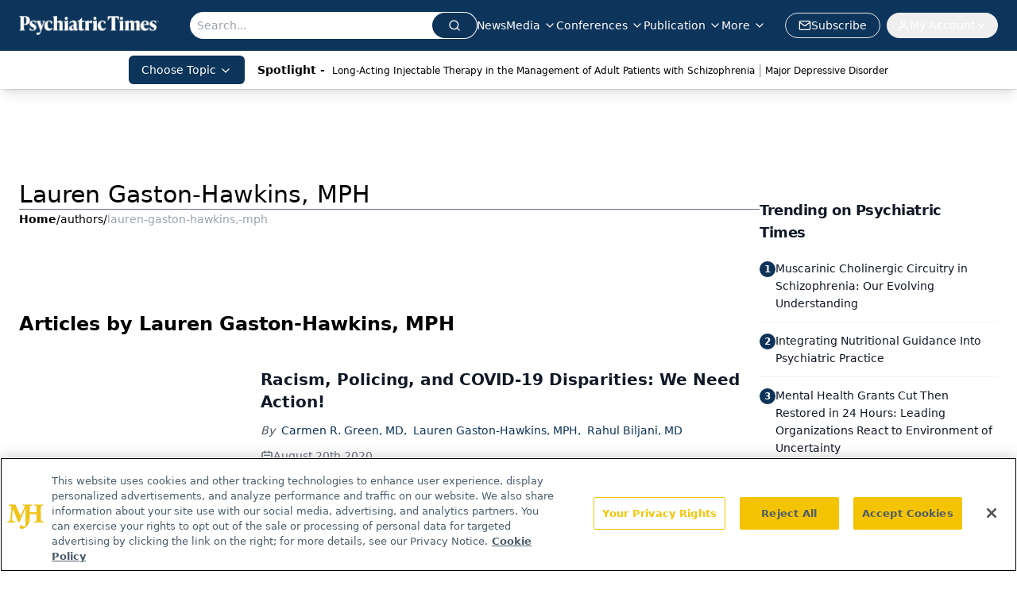

--- FILE ---
content_type: text/html; charset=utf-8
request_url: https://www.google.com/recaptcha/api2/aframe
body_size: 183
content:
<!DOCTYPE HTML><html><head><meta http-equiv="content-type" content="text/html; charset=UTF-8"></head><body><script nonce="Ok9dgzMdw9VLb9qM-4W-og">/** Anti-fraud and anti-abuse applications only. See google.com/recaptcha */ try{var clients={'sodar':'https://pagead2.googlesyndication.com/pagead/sodar?'};window.addEventListener("message",function(a){try{if(a.source===window.parent){var b=JSON.parse(a.data);var c=clients[b['id']];if(c){var d=document.createElement('img');d.src=c+b['params']+'&rc='+(localStorage.getItem("rc::a")?sessionStorage.getItem("rc::b"):"");window.document.body.appendChild(d);sessionStorage.setItem("rc::e",parseInt(sessionStorage.getItem("rc::e")||0)+1);localStorage.setItem("rc::h",'1769134082295');}}}catch(b){}});window.parent.postMessage("_grecaptcha_ready", "*");}catch(b){}</script></body></html>

--- FILE ---
content_type: text/plain; charset=utf-8
request_url: https://fp.psychiatrictimes.com/M0Wq/u4Nw-S/7m9x/c962DTG/Q8S?q=vnFC4dZv8NpwPrIAgVP2
body_size: -57
content:
bHE8chbRfwOhAIQ82K7wMFfb6CM04W02gDi6JLYwsJ4Nyl1cNFwRSE278rSCjcmV+t4TQiFZjnp0uSt6l3PVxeAGrDz94nU=

--- FILE ---
content_type: application/javascript
request_url: https://api.lightboxcdn.com/z9gd/43411/www.psychiatrictimes.com/jsonp/z?cb=1769134068985&dre=l&callback=jQuery112402591059320528146_1769134068965&_=1769134068966
body_size: 1183
content:
jQuery112402591059320528146_1769134068965({"success":true,"dre":"l","response":"[base64].ELDo3IadU0ysJk5HR2IOWtYG.h1Ugzs8-7daN1E.[base64]"});

--- FILE ---
content_type: application/javascript; charset=utf-8
request_url: https://www.psychiatrictimes.com/_astro/index.ByG47o3D.js
body_size: 618
content:
import{j as t}from"./jsx-runtime.D3GSbgeI.js";import{S as p}from"./index.DjJH3ciU.js";import"./dayjs.min.BlhBlr3z.js";import"./FileSaver.min.D_ZO-NeE.js";import{u as s}from"./use-sanity-client.CEN_KCH4.js";import{B as e}from"./html-anchor-link.ZEjxhhSN.js";import{U as a}from"./user.BjXg0iSJ.js";import"./index.yBjzXJbu.js";import"./url-for.BMmA5B1g.js";import"./_commonjsHelpers.D6-XlEtG.js";import"./index.HXEJb8BZ.js";import"./use-create-sanity-client.b6AG07EW.js";import"./preload-helper.BlTxHScW.js";import"./tslib.es6.DCgJAGIv.js";import"./index.BySSNVN3.js";import"./iframe.Ba-gtYpK.js";import"./media-plugin.D8NDE0mp.js";import"./custom-link.DRlI8NqV.js";import"./segmentApi.DB2jIwJl.js";import"./md5.CpZxOG6Q.js";import"./external-link.BAH56xi9.js";import"./check-sister-site.xe1yjMSF.js";import"./internal-link.OZJvfbmY.js";import"./lib.CJN_2H5J.js";import"./index.D22jmrlf.js";import"./index.CXOdIvep.js";import"./index.KqMXKjf4.js";import"./objectWithoutPropertiesLoose.Dsqj8S3w.js";import"./multi-media.kFISbHEE.js";import"./audio.DfGWnx8p.js";import"./FormManagerPlugin.CSjr3WdJ.js";import"./useAuthStore.BnPPaOOT.js";import"./authStore.CpKqn5P1.js";import"./AuthCallback.Dl1HrYmK.js";import"./video.-mj3uvT-.js";import"./index.DT-g4Ggq.js";import"./iconBase.AvOXlZV_.js";import"./useIntersectionObserver.Ck5NYY0Q.js";import"./_slug_.6440560f.19vMbhlj.js";import"./createLucideIcon.Ax2LeV8D.js";const X=({displayName:o,profileImage:r,biography:i})=>{const m=s();return i?t.jsxs("div",{className:"flex flex-row items-start gap-6",children:[t.jsx("div",{className:"flex-shrink-0",children:r?t.jsx(p,{asset:r,alt:o||"Author",className:"rounded-full w-32 h-32 object-cover",width:128,sanityClient:m}):t.jsx("div",{className:"flex h-32 w-32 items-center justify-center rounded-full bg-gray-200",children:t.jsx(a,{className:"h-12 w-12 text-gray-500"})})}),t.jsx("div",{className:"flex-1 pt-2",children:t.jsx(e,{data:i})})]}):null};export{X as default};
